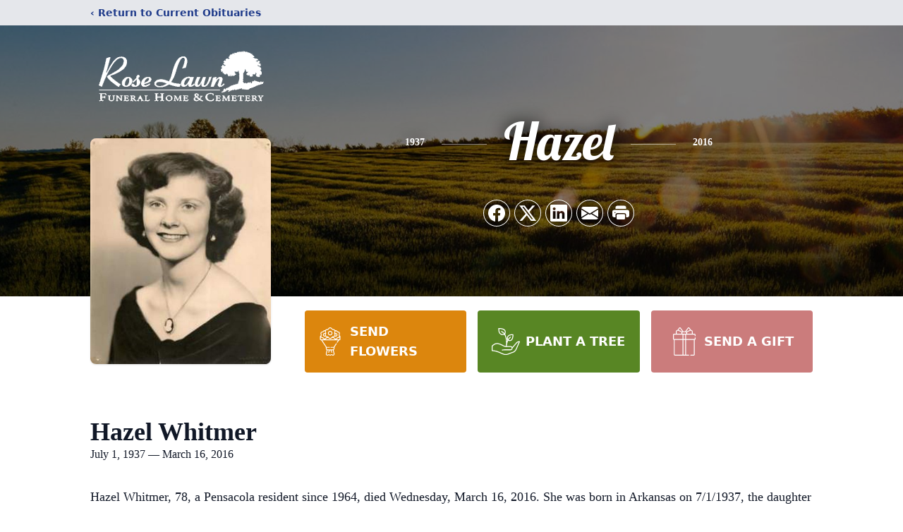

--- FILE ---
content_type: text/html; charset=utf-8
request_url: https://www.google.com/recaptcha/enterprise/anchor?ar=1&k=6LeEKJolAAAAAP_kCLVqL-yO6RajyprowTRdRSEj&co=aHR0cHM6Ly93d3cucm9zZWxhd24tZmguY29tOjQ0Mw..&hl=en&type=image&v=PoyoqOPhxBO7pBk68S4YbpHZ&theme=light&size=invisible&badge=bottomright&anchor-ms=20000&execute-ms=30000&cb=sz2q87fjenuc
body_size: 48618
content:
<!DOCTYPE HTML><html dir="ltr" lang="en"><head><meta http-equiv="Content-Type" content="text/html; charset=UTF-8">
<meta http-equiv="X-UA-Compatible" content="IE=edge">
<title>reCAPTCHA</title>
<style type="text/css">
/* cyrillic-ext */
@font-face {
  font-family: 'Roboto';
  font-style: normal;
  font-weight: 400;
  font-stretch: 100%;
  src: url(//fonts.gstatic.com/s/roboto/v48/KFO7CnqEu92Fr1ME7kSn66aGLdTylUAMa3GUBHMdazTgWw.woff2) format('woff2');
  unicode-range: U+0460-052F, U+1C80-1C8A, U+20B4, U+2DE0-2DFF, U+A640-A69F, U+FE2E-FE2F;
}
/* cyrillic */
@font-face {
  font-family: 'Roboto';
  font-style: normal;
  font-weight: 400;
  font-stretch: 100%;
  src: url(//fonts.gstatic.com/s/roboto/v48/KFO7CnqEu92Fr1ME7kSn66aGLdTylUAMa3iUBHMdazTgWw.woff2) format('woff2');
  unicode-range: U+0301, U+0400-045F, U+0490-0491, U+04B0-04B1, U+2116;
}
/* greek-ext */
@font-face {
  font-family: 'Roboto';
  font-style: normal;
  font-weight: 400;
  font-stretch: 100%;
  src: url(//fonts.gstatic.com/s/roboto/v48/KFO7CnqEu92Fr1ME7kSn66aGLdTylUAMa3CUBHMdazTgWw.woff2) format('woff2');
  unicode-range: U+1F00-1FFF;
}
/* greek */
@font-face {
  font-family: 'Roboto';
  font-style: normal;
  font-weight: 400;
  font-stretch: 100%;
  src: url(//fonts.gstatic.com/s/roboto/v48/KFO7CnqEu92Fr1ME7kSn66aGLdTylUAMa3-UBHMdazTgWw.woff2) format('woff2');
  unicode-range: U+0370-0377, U+037A-037F, U+0384-038A, U+038C, U+038E-03A1, U+03A3-03FF;
}
/* math */
@font-face {
  font-family: 'Roboto';
  font-style: normal;
  font-weight: 400;
  font-stretch: 100%;
  src: url(//fonts.gstatic.com/s/roboto/v48/KFO7CnqEu92Fr1ME7kSn66aGLdTylUAMawCUBHMdazTgWw.woff2) format('woff2');
  unicode-range: U+0302-0303, U+0305, U+0307-0308, U+0310, U+0312, U+0315, U+031A, U+0326-0327, U+032C, U+032F-0330, U+0332-0333, U+0338, U+033A, U+0346, U+034D, U+0391-03A1, U+03A3-03A9, U+03B1-03C9, U+03D1, U+03D5-03D6, U+03F0-03F1, U+03F4-03F5, U+2016-2017, U+2034-2038, U+203C, U+2040, U+2043, U+2047, U+2050, U+2057, U+205F, U+2070-2071, U+2074-208E, U+2090-209C, U+20D0-20DC, U+20E1, U+20E5-20EF, U+2100-2112, U+2114-2115, U+2117-2121, U+2123-214F, U+2190, U+2192, U+2194-21AE, U+21B0-21E5, U+21F1-21F2, U+21F4-2211, U+2213-2214, U+2216-22FF, U+2308-230B, U+2310, U+2319, U+231C-2321, U+2336-237A, U+237C, U+2395, U+239B-23B7, U+23D0, U+23DC-23E1, U+2474-2475, U+25AF, U+25B3, U+25B7, U+25BD, U+25C1, U+25CA, U+25CC, U+25FB, U+266D-266F, U+27C0-27FF, U+2900-2AFF, U+2B0E-2B11, U+2B30-2B4C, U+2BFE, U+3030, U+FF5B, U+FF5D, U+1D400-1D7FF, U+1EE00-1EEFF;
}
/* symbols */
@font-face {
  font-family: 'Roboto';
  font-style: normal;
  font-weight: 400;
  font-stretch: 100%;
  src: url(//fonts.gstatic.com/s/roboto/v48/KFO7CnqEu92Fr1ME7kSn66aGLdTylUAMaxKUBHMdazTgWw.woff2) format('woff2');
  unicode-range: U+0001-000C, U+000E-001F, U+007F-009F, U+20DD-20E0, U+20E2-20E4, U+2150-218F, U+2190, U+2192, U+2194-2199, U+21AF, U+21E6-21F0, U+21F3, U+2218-2219, U+2299, U+22C4-22C6, U+2300-243F, U+2440-244A, U+2460-24FF, U+25A0-27BF, U+2800-28FF, U+2921-2922, U+2981, U+29BF, U+29EB, U+2B00-2BFF, U+4DC0-4DFF, U+FFF9-FFFB, U+10140-1018E, U+10190-1019C, U+101A0, U+101D0-101FD, U+102E0-102FB, U+10E60-10E7E, U+1D2C0-1D2D3, U+1D2E0-1D37F, U+1F000-1F0FF, U+1F100-1F1AD, U+1F1E6-1F1FF, U+1F30D-1F30F, U+1F315, U+1F31C, U+1F31E, U+1F320-1F32C, U+1F336, U+1F378, U+1F37D, U+1F382, U+1F393-1F39F, U+1F3A7-1F3A8, U+1F3AC-1F3AF, U+1F3C2, U+1F3C4-1F3C6, U+1F3CA-1F3CE, U+1F3D4-1F3E0, U+1F3ED, U+1F3F1-1F3F3, U+1F3F5-1F3F7, U+1F408, U+1F415, U+1F41F, U+1F426, U+1F43F, U+1F441-1F442, U+1F444, U+1F446-1F449, U+1F44C-1F44E, U+1F453, U+1F46A, U+1F47D, U+1F4A3, U+1F4B0, U+1F4B3, U+1F4B9, U+1F4BB, U+1F4BF, U+1F4C8-1F4CB, U+1F4D6, U+1F4DA, U+1F4DF, U+1F4E3-1F4E6, U+1F4EA-1F4ED, U+1F4F7, U+1F4F9-1F4FB, U+1F4FD-1F4FE, U+1F503, U+1F507-1F50B, U+1F50D, U+1F512-1F513, U+1F53E-1F54A, U+1F54F-1F5FA, U+1F610, U+1F650-1F67F, U+1F687, U+1F68D, U+1F691, U+1F694, U+1F698, U+1F6AD, U+1F6B2, U+1F6B9-1F6BA, U+1F6BC, U+1F6C6-1F6CF, U+1F6D3-1F6D7, U+1F6E0-1F6EA, U+1F6F0-1F6F3, U+1F6F7-1F6FC, U+1F700-1F7FF, U+1F800-1F80B, U+1F810-1F847, U+1F850-1F859, U+1F860-1F887, U+1F890-1F8AD, U+1F8B0-1F8BB, U+1F8C0-1F8C1, U+1F900-1F90B, U+1F93B, U+1F946, U+1F984, U+1F996, U+1F9E9, U+1FA00-1FA6F, U+1FA70-1FA7C, U+1FA80-1FA89, U+1FA8F-1FAC6, U+1FACE-1FADC, U+1FADF-1FAE9, U+1FAF0-1FAF8, U+1FB00-1FBFF;
}
/* vietnamese */
@font-face {
  font-family: 'Roboto';
  font-style: normal;
  font-weight: 400;
  font-stretch: 100%;
  src: url(//fonts.gstatic.com/s/roboto/v48/KFO7CnqEu92Fr1ME7kSn66aGLdTylUAMa3OUBHMdazTgWw.woff2) format('woff2');
  unicode-range: U+0102-0103, U+0110-0111, U+0128-0129, U+0168-0169, U+01A0-01A1, U+01AF-01B0, U+0300-0301, U+0303-0304, U+0308-0309, U+0323, U+0329, U+1EA0-1EF9, U+20AB;
}
/* latin-ext */
@font-face {
  font-family: 'Roboto';
  font-style: normal;
  font-weight: 400;
  font-stretch: 100%;
  src: url(//fonts.gstatic.com/s/roboto/v48/KFO7CnqEu92Fr1ME7kSn66aGLdTylUAMa3KUBHMdazTgWw.woff2) format('woff2');
  unicode-range: U+0100-02BA, U+02BD-02C5, U+02C7-02CC, U+02CE-02D7, U+02DD-02FF, U+0304, U+0308, U+0329, U+1D00-1DBF, U+1E00-1E9F, U+1EF2-1EFF, U+2020, U+20A0-20AB, U+20AD-20C0, U+2113, U+2C60-2C7F, U+A720-A7FF;
}
/* latin */
@font-face {
  font-family: 'Roboto';
  font-style: normal;
  font-weight: 400;
  font-stretch: 100%;
  src: url(//fonts.gstatic.com/s/roboto/v48/KFO7CnqEu92Fr1ME7kSn66aGLdTylUAMa3yUBHMdazQ.woff2) format('woff2');
  unicode-range: U+0000-00FF, U+0131, U+0152-0153, U+02BB-02BC, U+02C6, U+02DA, U+02DC, U+0304, U+0308, U+0329, U+2000-206F, U+20AC, U+2122, U+2191, U+2193, U+2212, U+2215, U+FEFF, U+FFFD;
}
/* cyrillic-ext */
@font-face {
  font-family: 'Roboto';
  font-style: normal;
  font-weight: 500;
  font-stretch: 100%;
  src: url(//fonts.gstatic.com/s/roboto/v48/KFO7CnqEu92Fr1ME7kSn66aGLdTylUAMa3GUBHMdazTgWw.woff2) format('woff2');
  unicode-range: U+0460-052F, U+1C80-1C8A, U+20B4, U+2DE0-2DFF, U+A640-A69F, U+FE2E-FE2F;
}
/* cyrillic */
@font-face {
  font-family: 'Roboto';
  font-style: normal;
  font-weight: 500;
  font-stretch: 100%;
  src: url(//fonts.gstatic.com/s/roboto/v48/KFO7CnqEu92Fr1ME7kSn66aGLdTylUAMa3iUBHMdazTgWw.woff2) format('woff2');
  unicode-range: U+0301, U+0400-045F, U+0490-0491, U+04B0-04B1, U+2116;
}
/* greek-ext */
@font-face {
  font-family: 'Roboto';
  font-style: normal;
  font-weight: 500;
  font-stretch: 100%;
  src: url(//fonts.gstatic.com/s/roboto/v48/KFO7CnqEu92Fr1ME7kSn66aGLdTylUAMa3CUBHMdazTgWw.woff2) format('woff2');
  unicode-range: U+1F00-1FFF;
}
/* greek */
@font-face {
  font-family: 'Roboto';
  font-style: normal;
  font-weight: 500;
  font-stretch: 100%;
  src: url(//fonts.gstatic.com/s/roboto/v48/KFO7CnqEu92Fr1ME7kSn66aGLdTylUAMa3-UBHMdazTgWw.woff2) format('woff2');
  unicode-range: U+0370-0377, U+037A-037F, U+0384-038A, U+038C, U+038E-03A1, U+03A3-03FF;
}
/* math */
@font-face {
  font-family: 'Roboto';
  font-style: normal;
  font-weight: 500;
  font-stretch: 100%;
  src: url(//fonts.gstatic.com/s/roboto/v48/KFO7CnqEu92Fr1ME7kSn66aGLdTylUAMawCUBHMdazTgWw.woff2) format('woff2');
  unicode-range: U+0302-0303, U+0305, U+0307-0308, U+0310, U+0312, U+0315, U+031A, U+0326-0327, U+032C, U+032F-0330, U+0332-0333, U+0338, U+033A, U+0346, U+034D, U+0391-03A1, U+03A3-03A9, U+03B1-03C9, U+03D1, U+03D5-03D6, U+03F0-03F1, U+03F4-03F5, U+2016-2017, U+2034-2038, U+203C, U+2040, U+2043, U+2047, U+2050, U+2057, U+205F, U+2070-2071, U+2074-208E, U+2090-209C, U+20D0-20DC, U+20E1, U+20E5-20EF, U+2100-2112, U+2114-2115, U+2117-2121, U+2123-214F, U+2190, U+2192, U+2194-21AE, U+21B0-21E5, U+21F1-21F2, U+21F4-2211, U+2213-2214, U+2216-22FF, U+2308-230B, U+2310, U+2319, U+231C-2321, U+2336-237A, U+237C, U+2395, U+239B-23B7, U+23D0, U+23DC-23E1, U+2474-2475, U+25AF, U+25B3, U+25B7, U+25BD, U+25C1, U+25CA, U+25CC, U+25FB, U+266D-266F, U+27C0-27FF, U+2900-2AFF, U+2B0E-2B11, U+2B30-2B4C, U+2BFE, U+3030, U+FF5B, U+FF5D, U+1D400-1D7FF, U+1EE00-1EEFF;
}
/* symbols */
@font-face {
  font-family: 'Roboto';
  font-style: normal;
  font-weight: 500;
  font-stretch: 100%;
  src: url(//fonts.gstatic.com/s/roboto/v48/KFO7CnqEu92Fr1ME7kSn66aGLdTylUAMaxKUBHMdazTgWw.woff2) format('woff2');
  unicode-range: U+0001-000C, U+000E-001F, U+007F-009F, U+20DD-20E0, U+20E2-20E4, U+2150-218F, U+2190, U+2192, U+2194-2199, U+21AF, U+21E6-21F0, U+21F3, U+2218-2219, U+2299, U+22C4-22C6, U+2300-243F, U+2440-244A, U+2460-24FF, U+25A0-27BF, U+2800-28FF, U+2921-2922, U+2981, U+29BF, U+29EB, U+2B00-2BFF, U+4DC0-4DFF, U+FFF9-FFFB, U+10140-1018E, U+10190-1019C, U+101A0, U+101D0-101FD, U+102E0-102FB, U+10E60-10E7E, U+1D2C0-1D2D3, U+1D2E0-1D37F, U+1F000-1F0FF, U+1F100-1F1AD, U+1F1E6-1F1FF, U+1F30D-1F30F, U+1F315, U+1F31C, U+1F31E, U+1F320-1F32C, U+1F336, U+1F378, U+1F37D, U+1F382, U+1F393-1F39F, U+1F3A7-1F3A8, U+1F3AC-1F3AF, U+1F3C2, U+1F3C4-1F3C6, U+1F3CA-1F3CE, U+1F3D4-1F3E0, U+1F3ED, U+1F3F1-1F3F3, U+1F3F5-1F3F7, U+1F408, U+1F415, U+1F41F, U+1F426, U+1F43F, U+1F441-1F442, U+1F444, U+1F446-1F449, U+1F44C-1F44E, U+1F453, U+1F46A, U+1F47D, U+1F4A3, U+1F4B0, U+1F4B3, U+1F4B9, U+1F4BB, U+1F4BF, U+1F4C8-1F4CB, U+1F4D6, U+1F4DA, U+1F4DF, U+1F4E3-1F4E6, U+1F4EA-1F4ED, U+1F4F7, U+1F4F9-1F4FB, U+1F4FD-1F4FE, U+1F503, U+1F507-1F50B, U+1F50D, U+1F512-1F513, U+1F53E-1F54A, U+1F54F-1F5FA, U+1F610, U+1F650-1F67F, U+1F687, U+1F68D, U+1F691, U+1F694, U+1F698, U+1F6AD, U+1F6B2, U+1F6B9-1F6BA, U+1F6BC, U+1F6C6-1F6CF, U+1F6D3-1F6D7, U+1F6E0-1F6EA, U+1F6F0-1F6F3, U+1F6F7-1F6FC, U+1F700-1F7FF, U+1F800-1F80B, U+1F810-1F847, U+1F850-1F859, U+1F860-1F887, U+1F890-1F8AD, U+1F8B0-1F8BB, U+1F8C0-1F8C1, U+1F900-1F90B, U+1F93B, U+1F946, U+1F984, U+1F996, U+1F9E9, U+1FA00-1FA6F, U+1FA70-1FA7C, U+1FA80-1FA89, U+1FA8F-1FAC6, U+1FACE-1FADC, U+1FADF-1FAE9, U+1FAF0-1FAF8, U+1FB00-1FBFF;
}
/* vietnamese */
@font-face {
  font-family: 'Roboto';
  font-style: normal;
  font-weight: 500;
  font-stretch: 100%;
  src: url(//fonts.gstatic.com/s/roboto/v48/KFO7CnqEu92Fr1ME7kSn66aGLdTylUAMa3OUBHMdazTgWw.woff2) format('woff2');
  unicode-range: U+0102-0103, U+0110-0111, U+0128-0129, U+0168-0169, U+01A0-01A1, U+01AF-01B0, U+0300-0301, U+0303-0304, U+0308-0309, U+0323, U+0329, U+1EA0-1EF9, U+20AB;
}
/* latin-ext */
@font-face {
  font-family: 'Roboto';
  font-style: normal;
  font-weight: 500;
  font-stretch: 100%;
  src: url(//fonts.gstatic.com/s/roboto/v48/KFO7CnqEu92Fr1ME7kSn66aGLdTylUAMa3KUBHMdazTgWw.woff2) format('woff2');
  unicode-range: U+0100-02BA, U+02BD-02C5, U+02C7-02CC, U+02CE-02D7, U+02DD-02FF, U+0304, U+0308, U+0329, U+1D00-1DBF, U+1E00-1E9F, U+1EF2-1EFF, U+2020, U+20A0-20AB, U+20AD-20C0, U+2113, U+2C60-2C7F, U+A720-A7FF;
}
/* latin */
@font-face {
  font-family: 'Roboto';
  font-style: normal;
  font-weight: 500;
  font-stretch: 100%;
  src: url(//fonts.gstatic.com/s/roboto/v48/KFO7CnqEu92Fr1ME7kSn66aGLdTylUAMa3yUBHMdazQ.woff2) format('woff2');
  unicode-range: U+0000-00FF, U+0131, U+0152-0153, U+02BB-02BC, U+02C6, U+02DA, U+02DC, U+0304, U+0308, U+0329, U+2000-206F, U+20AC, U+2122, U+2191, U+2193, U+2212, U+2215, U+FEFF, U+FFFD;
}
/* cyrillic-ext */
@font-face {
  font-family: 'Roboto';
  font-style: normal;
  font-weight: 900;
  font-stretch: 100%;
  src: url(//fonts.gstatic.com/s/roboto/v48/KFO7CnqEu92Fr1ME7kSn66aGLdTylUAMa3GUBHMdazTgWw.woff2) format('woff2');
  unicode-range: U+0460-052F, U+1C80-1C8A, U+20B4, U+2DE0-2DFF, U+A640-A69F, U+FE2E-FE2F;
}
/* cyrillic */
@font-face {
  font-family: 'Roboto';
  font-style: normal;
  font-weight: 900;
  font-stretch: 100%;
  src: url(//fonts.gstatic.com/s/roboto/v48/KFO7CnqEu92Fr1ME7kSn66aGLdTylUAMa3iUBHMdazTgWw.woff2) format('woff2');
  unicode-range: U+0301, U+0400-045F, U+0490-0491, U+04B0-04B1, U+2116;
}
/* greek-ext */
@font-face {
  font-family: 'Roboto';
  font-style: normal;
  font-weight: 900;
  font-stretch: 100%;
  src: url(//fonts.gstatic.com/s/roboto/v48/KFO7CnqEu92Fr1ME7kSn66aGLdTylUAMa3CUBHMdazTgWw.woff2) format('woff2');
  unicode-range: U+1F00-1FFF;
}
/* greek */
@font-face {
  font-family: 'Roboto';
  font-style: normal;
  font-weight: 900;
  font-stretch: 100%;
  src: url(//fonts.gstatic.com/s/roboto/v48/KFO7CnqEu92Fr1ME7kSn66aGLdTylUAMa3-UBHMdazTgWw.woff2) format('woff2');
  unicode-range: U+0370-0377, U+037A-037F, U+0384-038A, U+038C, U+038E-03A1, U+03A3-03FF;
}
/* math */
@font-face {
  font-family: 'Roboto';
  font-style: normal;
  font-weight: 900;
  font-stretch: 100%;
  src: url(//fonts.gstatic.com/s/roboto/v48/KFO7CnqEu92Fr1ME7kSn66aGLdTylUAMawCUBHMdazTgWw.woff2) format('woff2');
  unicode-range: U+0302-0303, U+0305, U+0307-0308, U+0310, U+0312, U+0315, U+031A, U+0326-0327, U+032C, U+032F-0330, U+0332-0333, U+0338, U+033A, U+0346, U+034D, U+0391-03A1, U+03A3-03A9, U+03B1-03C9, U+03D1, U+03D5-03D6, U+03F0-03F1, U+03F4-03F5, U+2016-2017, U+2034-2038, U+203C, U+2040, U+2043, U+2047, U+2050, U+2057, U+205F, U+2070-2071, U+2074-208E, U+2090-209C, U+20D0-20DC, U+20E1, U+20E5-20EF, U+2100-2112, U+2114-2115, U+2117-2121, U+2123-214F, U+2190, U+2192, U+2194-21AE, U+21B0-21E5, U+21F1-21F2, U+21F4-2211, U+2213-2214, U+2216-22FF, U+2308-230B, U+2310, U+2319, U+231C-2321, U+2336-237A, U+237C, U+2395, U+239B-23B7, U+23D0, U+23DC-23E1, U+2474-2475, U+25AF, U+25B3, U+25B7, U+25BD, U+25C1, U+25CA, U+25CC, U+25FB, U+266D-266F, U+27C0-27FF, U+2900-2AFF, U+2B0E-2B11, U+2B30-2B4C, U+2BFE, U+3030, U+FF5B, U+FF5D, U+1D400-1D7FF, U+1EE00-1EEFF;
}
/* symbols */
@font-face {
  font-family: 'Roboto';
  font-style: normal;
  font-weight: 900;
  font-stretch: 100%;
  src: url(//fonts.gstatic.com/s/roboto/v48/KFO7CnqEu92Fr1ME7kSn66aGLdTylUAMaxKUBHMdazTgWw.woff2) format('woff2');
  unicode-range: U+0001-000C, U+000E-001F, U+007F-009F, U+20DD-20E0, U+20E2-20E4, U+2150-218F, U+2190, U+2192, U+2194-2199, U+21AF, U+21E6-21F0, U+21F3, U+2218-2219, U+2299, U+22C4-22C6, U+2300-243F, U+2440-244A, U+2460-24FF, U+25A0-27BF, U+2800-28FF, U+2921-2922, U+2981, U+29BF, U+29EB, U+2B00-2BFF, U+4DC0-4DFF, U+FFF9-FFFB, U+10140-1018E, U+10190-1019C, U+101A0, U+101D0-101FD, U+102E0-102FB, U+10E60-10E7E, U+1D2C0-1D2D3, U+1D2E0-1D37F, U+1F000-1F0FF, U+1F100-1F1AD, U+1F1E6-1F1FF, U+1F30D-1F30F, U+1F315, U+1F31C, U+1F31E, U+1F320-1F32C, U+1F336, U+1F378, U+1F37D, U+1F382, U+1F393-1F39F, U+1F3A7-1F3A8, U+1F3AC-1F3AF, U+1F3C2, U+1F3C4-1F3C6, U+1F3CA-1F3CE, U+1F3D4-1F3E0, U+1F3ED, U+1F3F1-1F3F3, U+1F3F5-1F3F7, U+1F408, U+1F415, U+1F41F, U+1F426, U+1F43F, U+1F441-1F442, U+1F444, U+1F446-1F449, U+1F44C-1F44E, U+1F453, U+1F46A, U+1F47D, U+1F4A3, U+1F4B0, U+1F4B3, U+1F4B9, U+1F4BB, U+1F4BF, U+1F4C8-1F4CB, U+1F4D6, U+1F4DA, U+1F4DF, U+1F4E3-1F4E6, U+1F4EA-1F4ED, U+1F4F7, U+1F4F9-1F4FB, U+1F4FD-1F4FE, U+1F503, U+1F507-1F50B, U+1F50D, U+1F512-1F513, U+1F53E-1F54A, U+1F54F-1F5FA, U+1F610, U+1F650-1F67F, U+1F687, U+1F68D, U+1F691, U+1F694, U+1F698, U+1F6AD, U+1F6B2, U+1F6B9-1F6BA, U+1F6BC, U+1F6C6-1F6CF, U+1F6D3-1F6D7, U+1F6E0-1F6EA, U+1F6F0-1F6F3, U+1F6F7-1F6FC, U+1F700-1F7FF, U+1F800-1F80B, U+1F810-1F847, U+1F850-1F859, U+1F860-1F887, U+1F890-1F8AD, U+1F8B0-1F8BB, U+1F8C0-1F8C1, U+1F900-1F90B, U+1F93B, U+1F946, U+1F984, U+1F996, U+1F9E9, U+1FA00-1FA6F, U+1FA70-1FA7C, U+1FA80-1FA89, U+1FA8F-1FAC6, U+1FACE-1FADC, U+1FADF-1FAE9, U+1FAF0-1FAF8, U+1FB00-1FBFF;
}
/* vietnamese */
@font-face {
  font-family: 'Roboto';
  font-style: normal;
  font-weight: 900;
  font-stretch: 100%;
  src: url(//fonts.gstatic.com/s/roboto/v48/KFO7CnqEu92Fr1ME7kSn66aGLdTylUAMa3OUBHMdazTgWw.woff2) format('woff2');
  unicode-range: U+0102-0103, U+0110-0111, U+0128-0129, U+0168-0169, U+01A0-01A1, U+01AF-01B0, U+0300-0301, U+0303-0304, U+0308-0309, U+0323, U+0329, U+1EA0-1EF9, U+20AB;
}
/* latin-ext */
@font-face {
  font-family: 'Roboto';
  font-style: normal;
  font-weight: 900;
  font-stretch: 100%;
  src: url(//fonts.gstatic.com/s/roboto/v48/KFO7CnqEu92Fr1ME7kSn66aGLdTylUAMa3KUBHMdazTgWw.woff2) format('woff2');
  unicode-range: U+0100-02BA, U+02BD-02C5, U+02C7-02CC, U+02CE-02D7, U+02DD-02FF, U+0304, U+0308, U+0329, U+1D00-1DBF, U+1E00-1E9F, U+1EF2-1EFF, U+2020, U+20A0-20AB, U+20AD-20C0, U+2113, U+2C60-2C7F, U+A720-A7FF;
}
/* latin */
@font-face {
  font-family: 'Roboto';
  font-style: normal;
  font-weight: 900;
  font-stretch: 100%;
  src: url(//fonts.gstatic.com/s/roboto/v48/KFO7CnqEu92Fr1ME7kSn66aGLdTylUAMa3yUBHMdazQ.woff2) format('woff2');
  unicode-range: U+0000-00FF, U+0131, U+0152-0153, U+02BB-02BC, U+02C6, U+02DA, U+02DC, U+0304, U+0308, U+0329, U+2000-206F, U+20AC, U+2122, U+2191, U+2193, U+2212, U+2215, U+FEFF, U+FFFD;
}

</style>
<link rel="stylesheet" type="text/css" href="https://www.gstatic.com/recaptcha/releases/PoyoqOPhxBO7pBk68S4YbpHZ/styles__ltr.css">
<script nonce="GdNkmyeO5WZ6NV2jlRAh_Q" type="text/javascript">window['__recaptcha_api'] = 'https://www.google.com/recaptcha/enterprise/';</script>
<script type="text/javascript" src="https://www.gstatic.com/recaptcha/releases/PoyoqOPhxBO7pBk68S4YbpHZ/recaptcha__en.js" nonce="GdNkmyeO5WZ6NV2jlRAh_Q">
      
    </script></head>
<body><div id="rc-anchor-alert" class="rc-anchor-alert"></div>
<input type="hidden" id="recaptcha-token" value="[base64]">
<script type="text/javascript" nonce="GdNkmyeO5WZ6NV2jlRAh_Q">
      recaptcha.anchor.Main.init("[\x22ainput\x22,[\x22bgdata\x22,\x22\x22,\[base64]/[base64]/MjU1Ong/[base64]/[base64]/[base64]/[base64]/[base64]/[base64]/[base64]/[base64]/[base64]/[base64]/[base64]/[base64]/[base64]/[base64]/[base64]\\u003d\x22,\[base64]\\u003d\x22,\x22w4zDr1PDm0LDo10fwplVwrgEw6prwoHCryTCljPDgTN1w6Uww4Uaw5HDjsKewr7Cg8OwJFfDvcO+TCYfw6BfwrJ7woJcw7sVOlZxw5HDgsOAw6PCjcKRwrxZakZPwrRDc1rClMOmwqHCksKSwrwJw7M8H1htMjd9R2ZJw45pwofCmcKSwq/CthbDmsKIw6PDhXVZw5Byw4d9w7nDiCrDssKKw7rCssOQw7LCoQ0BZ8K6WMKXw7VJd8KZwoHDi8ODMMOxVMKTwoDCuWcpw71Cw6HDl8K7AsOxGFjCgcOFwp9yw7PDhMOww6PDkGYUw4LDhMOgw4IQwpLChl5Jwo5uD8OAwrTDk8KVCSbDpcOgwqpMW8O/RcOXwofDi1bDhDg+wqnDumZ0w5V5C8KIwqkwC8K+Z8O/HUdjw4R2R8OAaMK3O8KufcKHdsK3ZBNDwodmwoTCjcO+wpHCncOMIcOuUcKsc8KywqXDiSEYDcOlAcKoC8KmwrMIw6jDpUbChTNSwqJycX/DslhOVG/CvcKaw7Q6wpwUAsOta8K3w4PCiMKpNk7Cu8OjasO/bjkEBMOyQzxyFsO2w7YBw5PDhArDlyfDhR9jCnUQZcKxwpDDs8K0al3DpMKiG8OJCcOxwpvDswgnXhRAwp/DoMOlwpFMw5DDgFDCvTbDlEESwpbCn3/DlzjCv1kKw7YEO3lvwpTDmjvCksOHw4LCth/DmMOUAMOVHMKkw4MkVX8Pw5dvwqoybSjDpHnCq1HDjj/[base64]/CoG95Oy3Cm8KMw7UuwqgjW8OcwpF2wq/CrcOEw4ISwrbDlMKMw6XCjHjDkzEWwr7DhhXCmR8SeEpzfngVwo1sfMOqwqF5w6lTwoDDoTLDg29EJjl+w5/[base64]/wrBbU1rCvcKcwp3Dt2PDr0/[base64]/[base64]/DikllGTY8w6jCrsOJw65uwpvDvXjChABaw5/[base64]/[base64]/eMOGB8KiKn7Cux8GKcOMwpPDjh8sw5PCoMOPSMKLDcKxNWxOw4xtw6Nww6ogIDY2Xk7CojPCncOkEw8nw7nCmcOVwoTCpjp/[base64]/DisKfwo3DvSVow4/ChMOnDMOgw58Pw6ocO8KXw5ByJsKHwrTDvlbCvcK8w4nCsFE0PMKxwqplFw3DtMKeJ2nDgsKPPlh+cT3Dq0jCskhKw5sEc8OYSsOBw7zCtMK/[base64]/wpzDrTLDmcOFVcOBRTXDt8KmcsKYw5YmUXQJJHxEfsOKYUTCuMOwa8OXwrHDpcOzNsObw71vwpfCgcKBw6kLw5Y2GMOIKzdjw5JDQ8Oyw5VDwppNw6zDgsKBw4rCqw7CncKBFcKYNyshdkFrZcOwXsO/[base64]/CkRQLwoTChHzClMKpw5HCqMODHsOawpvDsMKkFVEyI8KFwoHDm2Uow53Dmm/DlcKnJEDDo39nd0drwpjCqVPDk8K/woLDonMswoQpw41xwpg8dFrDqiLDqcKpw6vDrsKEa8K9REZiazfDnMKjKRbDpXAgwovCsUNXw5grRFFnRndZwr3CpcOUFwU8wpzDln1fw5Y4wpbCj8KZXQDDlcKswrfClnbDnzVgw4rDlsK/CcKYwrHCvcO3w5d6wrZDKMObKcKaOsOswonCusO0w7TDnEvCpWzDqcO2TcKYw6PCpsKfDsOxwqMjWArCmQ/Dj11Wwq7DpjB9wo/Ct8OOKsOTJcO7NybDhVPCkcOtD8OOwoxww4/CrsKVwozDiQgQR8OVNALDnHLDlV7DmWLDikJ6wownJsOpwozDq8KZwoxzTFTCknhAEnjDhcO/fMKAJzpAw5IvXsOLbcKJwrrCiMOyFiHDpcKNwqzDnQ5PwrHDuMOAOMKScsORQ2PClMOXMMO4eVFew60cwrbCvcODD8O4HMOSwofCogXChXA9w77DuCLCpX5UwrrDuR4Ww6NUQkE4w7gEw4ZEAE/DqyrCu8Ktw4/[base64]/E8K8wovCsMO1w6Vewo7DgRnDqXgYEB84WnjDh8KCw4pPcnsCw6jDssKZw7DCrEfCosOjD081wp7DpE0XI8KjwrXDu8OldcOVB8ONwoDDhFFeQ3DDtxjDscO1wp/Djn3CsMOLJX/CvMObw5Z0e3jDjmHDjz/Cpy7DviQ7wrPDjEVHSBc0S8KvZDEzfQbCvMKiTyEIasKFOMO1wr4fw7h8C8K1ZHRpwrLCu8KIGSjDmcKsPsKuw5RbwpcyXgMEwrjCsBTCp0Zhw7dbw643A8OZwqJhSwfCnsK1YnN2w7rDs8KEw7XDoMOYwq/CsHvDlgvDrknDgXvDr8KnVHHCn3IUAMK9w7Ryw7LCml3ChcKvIVnDukLDlMOTWcOyCcKlwqjCvWELw4cWwpA+CMKGwrJ7wr7Dok3DqMKuCjzCmCl1VMOIASfDsQoACWZdbsKbworCjcOAw7BVKnvCvMKmTjFRw5YVNV/DnVrCiMKIaMKXacODbsOhw7/[base64]/[base64]/Cl8OYBcOdUMKUwq1IWsKVwpgJw5nDicOmwphSwrojwqzDgkJjWALDlsO8VcKdwpfDkcKXO8OodsOnLxfDscKUw5vCizFYwqPDrcKvG8O0w40WIMOaw5DCtgxZJkMxwrM4a0LDmU5owqPCj8O/wpgJwqPCi8O9wqnCsMOBGm7CtjTCnh3CnsO5w7FadsKLQcKTwqlnHivCh2vCkF03wqF7NDjCmcKHwpjDkxUxJC9bwoxjwoZ2wqFOPTDDmmTDuEJPwoJhw709w6d8w4vCrlvDqsKuwpvDm8KHanoSw4/DnErDn8ORwqXClx7Ch0UOfXlRw63DnTTDsiJ4IcOrYcOfw7svKMOhw4vCqcKVEMOmLhBQNwUfDsKJMsKOwokkaB7DrMO+w74qDXNZw5sCVVPCvVPDkSwLw6nDn8ODMC/DkH0cRcOhYMOiw53CjlJmw4pKw4DDkgRmD8O4w5XCgMOUwpnDs8K7wq55P8KywoYCwrjDiR9+UkI/EsKfwqnDtsOuwq/[base64]/CuksGZBTCk0jDksKhw7bCg8KRBcK1w6ZMP8OdwqjCocKsSkTDgA/[base64]/Co0dheXMnAD7DpicVwonCpsOLcExlAsKVw7lsVMKjw4LDr2IDSFckWMOhRsKIwrHCnsOCwqRXwqjDsVfDhsOIwrA7w4Itw4k5EzTCq3wHw6/Ci0TDgsKmW8KGwoURw5HCh8KlfsO0TsKLwq1EcG/Ckh1bJMKZTMO3JMKgwrogGW/CkcOEacKuw73Dg8KLw4olITZdw7/CuMK5KsOUwo0KR1bDuQPCgcKGQsOwAERQw6fDoMO1w4UVbcOkwrFbHMOAw4tTBsKmwplHVcKvSDQwwpF1w4vChMKuw5jCmcK3CMOWwqHCnhV5w57CljDCk8KPfMK9BcOFwog9IsOlH8KXw5E1EcO2wqXDq8O5GH5wwqtbNcO1w5F3w7Vrw6/DoUXCpC3Cl8K3wq/CrMKxwrjCvH3CisKZw7/CnMOpScOeBGMOGRFvKG7Cl0EFw67DvEzCiMKWUjchTsKHewzDiDnClmjDi8OfcsKlexbDocO1U2TDncOCA8OOd2XDuF/CoCDDoAxqUMKGwqlmw4TCncKtw4vCrn7Ch21YGjtpFjAHdMKPAUMiw7XDtsOIFQtLF8OuDSBawonDicODwqBJw43DoHvCqgfClcKQPF7Dik0HFWZPekk/w4UpwojCr2TCvsOkwrDCv0gywqHCrmM/w77Cjg46LhvCk1bDvsKgw7Mjw4DCrMOsw4DDoMKOw45AQS8MIsKkE0EZwo/CssOLCcOJAMKWPMKfw7fCgwQaOMOGXcKqwrciw6LDvDHDjyrDmMK/woHCpk5DJ8KjCV9WATPCicO9wp8uw5nCssKDA1LCtys3IMOKw5JHw6cXwoZ/wonDpcKAQAjDvcKiwq3CoxHCscKnRcONwpdXw6LDuFnCncK5E8KZaHtELMKcwq3CiV5FHMK+ecO9w74lTMO1ISUkHcOsPMOxwp/DnX1gbUsSw53Dn8KiS0TCtMOXw7bCrwHDoHLDrS3Dqzo8wofDrsK0w5rDrC8ML25fw45XZ8KPwqEhwr7DuhbDrDXDrVxlcCXCtsKDw6HDk8OOUibDtGzCuUjCujbCg8OiHcKkCsOxw5VEG8KBwpNnY8K+wrluYMOQw5dyVWV4bkbCksO/DzLCkzzDgUTDsy/[base64]/O1bDjTQsfsOsZR1fw7HCqsOAdsKSVnVAwqh5JmvDmMKJPl/DgRphw6jDusObw6s4woLCmMKXSMOhQnXDj1DCuMOkw53CiGIQwqLDl8OcworDjC41wqtWw5kKXsK5JMKtwojDpHB6w5U1wrzDpCkswp/[base64]/CqDddw6VCwphGB0rDpjzDvcKTwpBFEMOqwrDCnsOde3sFw6FGNgY/[base64]/FhHCjcO7wp7DpkTCqcK7WUR5w70payHCt0EbwrZCLcK7wphCFMKmRS/DjTl2wo07wrfCmHpsw50NKsOsCU/CkgnDrnZYFhFZwrVSw4PCjxBXw5lFw7U3BiDCtsOcQcOUwp3CsBM1PgcxIjvDmMKNw4XDicKnwrd2csOcR1dfwqzDiAFSw4/[base64]/[base64]/CglHCqsK9csKwZcK6wockKcK5w4NTwoHDosObfXA/[base64]/M8KQT8OCacOdwpjDonDDm8KIw7nClSLDvjxqdzzCjho2w61mw4oiwpzClTzDsE7DnMKTSsK3wppswo7CrcKiw53DkTlcRMOhYsO8wqvCusKiegczennCn21TwrHDgH0Pw7bCo3PDo2dvw6RsDRnCiMKpwqkuw6PCs3k8J8OYJcKJQcOlLFxETMKbL8OgwpdNHF/CkkPCicKDGEN5YFwUwqIyNMKFw6diw5zDkk1sw4TDrwfDvsO5w7DDpwHDshPDqBh/[base64]/CksKcTsKBwqd5UcOVw5/CvQcjB8Kjwr01w5ABwoTDncKXwoRnPcKNe8KUwqTDlQrCumjDsXpSSDUqRFfCmsOKQ8OEGWMTLWjDtnBMMH1Cw7oTeX/DkAYoPz7DsSdVwrVQwogjZsO2csKJw5DDhcOwGsK3wrIcSSNCPMOMwqDCr8OLw7tbw6suwo/DncKhe8K5wqooTcO7w78Zw4vDucOEw4N/[base64]/DvsKLEibDrT/Ci8KbC0BowozClcOXw7kVwrvCt8O4woBqw5/CvsKbH1NiSSx9M8KCw4vDkTg6w5goQFLDsMOHOcOmEMO5Ah5TwqbCikBgwpbDkjvDj8Oowq48PcOuw79KT8KbMsKIw7s2wp3CkcOURQnCkcKSw7DDlcOFwpfCv8KHfzYbw70kYHTDqMKGwo/Cq8Oww4LDm8O3w5TCgmnDihtQwq7Dt8O/GwtrLz7DqSQswpPCgsKhwq3DjF3ChcKmw4BDw4bCp8Ktw751JcOcwqDCv2HDtTbDlAdxXhnDtGUTL3AuwoZqfcKwfyABZivDvcOpw7pew5xww63DpQHDqGbDncKCwqbCr8KRwqQsAsOQCMOpb254DsKkw4XCuj9saGvCjsKhAn7DtMKFwqMEwoXCsD/[base64]/CscOBwocewpjDnDdBJMOHw79mwrPDkMKDw5/[base64]/[base64]/Sy3DpA3DjAHDhlHCn8KaIMOSFSHDjMKAJ8OFw7U4NAzDmXrDiAXCt0g/wrLCvGYHwqTCusOdwpNxwoxIA2vDhcKvwoIJPHE0f8K/wobDlcKAPsO7E8K9woYcC8OQw5XDhcO2AgVvw63CrSJvVh14w7zCssOKCcO1UhbCkl11woxQC2DCpMO9w6F/eyNFUMOowpoxIsKKL8K1wrpFw5pHTz7CmRB2woPCr8K9E2p8w6ADwqhpUcKsw7zCkkTDjsOBfsOiwqTCgzFPBDXDp8OpwrLCgU/[base64]/Cl8OBLgLDmjDCu8OUw4HCvGkiKsOEw7TCtg46C3rDs3ALw7IaIsOsw4FucWTDj8KGcA4Sw6FfdsKXw7TDqMKTJ8KWaMK2w6HDkMKASy9pwpYbSMK8QcOyworDi1zCmcOnwoHCtidDYcOTeynCpB1Nw6RcemxfwpvCqkgHw5/Cn8Oyw4ITcMK6wr3Dr8K5HMOXwrTDtcOawqrCoQzCrXJmbWbDjMO1IWtzwo7Do8K4wpdpwr/DiMOSwojCh1dCeGMMw7UcwpPDnkB5w5djw5Aqw6jCksO/WMOYWsOfwr7CjMKdwp7DvnRkw6jCqsOTXyo7OcKaPzHDuzTCgx/ChsKTc8KQw7XDnsK4dX/Cp8K7w5EPL8Kzw6PDqVvCksKIEXTDmUvCvgLCsE3Dv8OFwrJyw6jCuSjCu30cw7Anw7VQDMKLXcKdw5Viwr4twpPCq3nCrncvw6vCoS/CrVPDkj00wp/Dt8Olw69ZTF/Dhh7CusOZw6g8w4zDpsK2wo7CgE3CgMOLwrjDicOOw7MREUTCqn/DlTYqCGTDjBk/[base64]/DucKKLR5rwqxKwopgwqTDtnPDo8O/M1/DgcO0w5o7wo49wpEhw6XDli4eJsK7ScKrwqVGw79jB8OBbRV3JXvCqXPDocOswqTCuE1fw67Dq3XCgsOEURfClsO6LMOgw6UXGRrCqHYWH0bDvMKWOcOUwoE4wrRdLComwo/[base64]/wptROcOMdMOtw7nDvMKyw5DCoTRyBcOSdMK2eUTCp3ZAw5oQwog1HcOUw6fCihTCo0N1V8KlasKgwqwMDGgbIDgqSMK5wpLCgD/[base64]/RxLCmsOwwp/CgS7DuV/Ck8Kuw6ljdzkqN8OtSX5gw54ew5xlbsKCw5xhCWHDp8KawozDksOHKcKGwp5DRE/ChwrCrsKyb8O5w73DgcO9wrrCucOkwqzCh213w4k7dnjDhSZefGfDgzrCqMKVw4PDo3RWw6xxw5sxwoMQSMKNeMOQBiXCksK1w6x7Dj9Gf8OEKCcBWsKQwogdWMOwPsO7bMK4cibDn2FwKMOPw6hbw5zCjsK1wq7DgsK8ZS8CwoRsE8ONwpfDk8K/[base64]/Cq2fDvBrDr1Y8wojDjjbDksOTFTwxKMK5wr8aw5x+wpzDrDFmw6xtGcO8QirCv8ONBsK3WXPDtS/DjiM5My0nA8OENsOkw5Y7w45AEsO+wpbDlE8wHVHDm8KYwpVfLsOiNHnDuMO5w4nCm8KqwpNhwpBbZ2RHFHPCjR3CoV7DlyrCrcKrWsKgdcO0D1vDucOhaTzDrHBlfmfDn8KtbcOtwrE9bVhlTcKSZsK3wpNpZ8Klw6fCh1ETICnCijNtwrIcwo/[base64]/DmzZLwpbDhcKQGWRyDQUDacOTPGTCsjJMcDV6OxTDkynCtcOKW0E5w45MOsOBPMKeccO2wolJwp3Dg11/ZUDDp0h5dWZOw4ZNMAnCjsKyc0bCrkgUwpJuFXY8w6DDisOMwoTCvMKYw4p0w7zCngR7wrfDusOUw4jClsO1aQ55GsOCYznCjsKCesOfMCnCuykxw6/CucODw47Dj8Kow7cFZsOjexTDjMOIw4t3w4DDthXDjMOhTcKdL8OYW8K6X0FYw4lJBcO0JmzDlMKcZTPCt1rDqRsdYMKHw5wiwp5/[base64]/[base64]/CocK5w4UJF8OEXsOzwrQwwprCusOPwplYQMOKcMONL3bCu8Ovw5Q8w6s5HnthRsKVwro6w5EnwqYTKsKpwrwAwohoH8OaIMOvw6E+wr7ChXTClcKww4DDq8OsIQ88d8O1ajTCssK/wplhwr/[base64]/dVw4QCbDsmZxJcK0wrgnV2NDR2rDqgDDvsKww70rbcOFw7QRfcOrw6jDjcKjecKlwq12wqd1wrfCj2XDmjbClcOedMKnU8KBwo/DvUNwZ2wxwqXCksOcQMOxwp0AFcOdJTfChMKQwpvClxTCncO3wpDCusOJLsKPUTVQZsKWFCMUwpJVw5PDpUh2wqRGw4s/Gz/[base64]/CmcOrWTRIw4oxwrMkwpfDl0TCvsOfE8Ojw5XDtCUcwrZbwqhFwqhxwobDjF3Dp1LCn3tCw6HCrcOQwqrDlFHCrMOKw7rDoFfCth/CvhfDhsOudXPDrSHDjsOvwpfCm8KaMMKGRcK4UsOGHsOtwpbCqsOYwpPDi1sEMTYhcnJAXsKCH8Knw5bDnMOywphjwovDtygVA8KJVw54JMOjfm9Kw4AfwoQNFcKqXMObC8K1dMOoXcKCw74WdF/CrsOgw60HT8Ksw4lFwo3CnTvClMO1w5fCu8KHw7vDqcOIw4g8wrpWR8OwwrkJWDTDusONAMKuwrhMwpbCjULDisKBwpjDvi7CjcKLdTEWw53DnB0nQidPQztEVhxDw5HCkUMlWsOoTcKVVhw7fMKyw4TDq3ESaFzChSlUY0h3A0zDjH/CkiLDmRzCp8KZBMOIQ8KXCcKiG8OcUGYOETt6dMKaBWQQw5jCqcOwbMKpwo5cw5I7w7XDqMOrwoQ2wrDDhkzCgcOoM8K1wpQgDVNSYgjCuBVdMxTDkFvCokUkw5gVw5nCs2cYdsKpTcOrfcKcwpjDuwtaSBnCrsOQw4Y/w7AWwoTCvsKbwptRXQsDBMKEV8KAwpdBw4Zlwo8ETcKtwrxSw5hWwp8Rw4TDo8OSBsOvdSVTw6/CosKkGMOxAzDCq8Ohw6bDs8KwwqErWsK7w47CoDzDl8KOw5DDm8OGd8ORwoDCgsOtHcKswrPDj8OzbsKYwqxtEsKiwofCj8O1c8ObC8OuWBvDqWYbwopww6nCi8KZGcKKw4zDklZawpjCkcK8wpBRRG7CgsOYWcKlwqnCu2/[base64]/FCbDncKZwqLCpzTDv8KCw55gw4QVw5/DssKRw4AyYxomecKsw58Nw67CjAgBwq4fQ8Onw58wwqEtEMOzVMKdwoDDg8KWcsKpwpcPw7zDm8KOPA9VMsK5NzPCnsOywp1Hwp5LwpMtw67DocOkJ8KOw5/CvMK5woUBbEzDo8Kow6DCjMODPABIwrPDr8KSMX3Du8O+wprDgcO6w6jCjsOaw4APwoHCpcKjZMO0TcO3NivDr3nCpsKkfC/CtcKMwq/CsMOvCWsxKnYqw7VTwqZhwpFUwpx3AVLCkDHDkS7Dg1MGfcOuPyEWwo4twqPDszPClMOKwq56bsOgVi7Dt0DChcOcd13ChUfClx48W8O0Yn06bFDDksOFw60/[base64]/F8OAwpTDrWjDhQbCu37Cu07DtsKtC2LDmhNpPljCpcOowqLDncKKwqLCncKAwoPDnwF3UCJVwoPDth1zDVpYPn0ZfMOMwrDCoUEKw6XChSM0woMGDsOOPMOpwrvDpsO/[base64]/Cl8KKw4jDqcK9IMOOI2pBwq4NwrZNwq4Iw5/DhsKfWRLCrsK1TEzCoxDDtyrDscOcwozCvsOmd8KCQ8OHw6MRE8OVZcKww5ErYlbDvGPCm8OXworDmRw6FMKsw6A6HXk1a2A0w63Cm1zCvSYIFkHCrX7Cu8K0w63DucKRw5LCvUhowp3Cjn3DkcO/wprDjkZJw5JOccKLw7vCtxk7wqzDksKvw7JIwrTDul7Dt1XDkE/ClMOSwoLDqj3DkcKKeMOJdyXDrcO/fsK2GD0PQ8KQRMOmw47DvcK2c8KAwo3Dj8KAXsOCwrhkw4/DkcKww6JmC2jDlMO3w5JURsONIFPDr8OVUR/CiFV2KsKrJTnDrjZOWsOjSMK2MMKlU1xhbzAEw4/Dq3A6w5odccOvw6/[base64]/woI2wpYNw6hvHcKkw4sNIsOww58Nwq3DiMOUGFc/YAXCrnsaw5zCmMKEbkEQwqwrNcO4w6HDvkLCtzV3w59LEsKkAcKiI3HDunrDs8ONwqrDp8KjLBEmUlNkw6wZwrwjw7fDoMKGAlbCrcObw4JZMWBewrp8wpvCk8Kkw4JvO8Orwr7ChxvDhj0YPcOywqNyXMKdbU3DsMKPwq9pwrzCl8KeQQXCjcOkwrA/w6pxw6zCny8uR8KdLjVoXmPCkMKoChoKwoXCnMKUMsKTw4HDqAJMGsK2esOYw6DClklRUVjCpmN/fMKATMK2wrwKNj7CicOgFn1ZXwNsQBdtKcOGY0jDnjfDv2Muwp/[base64]/[base64]/Dp8KFYx3ClRbCq8Oyw4rDqTTDucOdw7RvWxzDhXVmagHCsMKKbzlQw6TCpcO9YmlWEsKKZEPCgsOVUmnCqcKXw5RRcWx3H8KRDcOMNk80LlbDgU3CmyUQwpvDhcKjwrAWERDDmHN2F8OKw5/CnyvCiUDCqMK/csKEwpAXPsKpGXwIw5ElCsKYIjNrw67DpFQuI2ADw6DDsFcFwoI9w7oodEAsV8Kgw6M/w4htV8OxwoIfNsONNMK8MDfDqMO3TzZmw5vCrsOyeFkgMAvDucOww79+CjQ9wo4RwqvDhsKydcO5wrg+w4DDjX/Do8KzwoHDu8OZcMOCUsOXw4XDncOnZsKAdsKOwojDmSPDvDjCrBFmCybCusOvwq/DsWnCu8Otw5QBw6PCtWtdw5zDnFNiZsO/SyXCqkrDugvDrxLCqcKPw6YmYcKLacOlHsK2McOvwobCisKJw7x8w5NTw6xNfEDDiEHDtsKIU8Ocw6guw6LDjA3Dr8OgJzIEIsOFaMK5OUHDs8OKKR5cP8OFwpoNFE/CnX9xwqsic8KYHnwFw7vDsWjClcOLwrNMTMOywrfCrCopw4MKDcOaHDPDg37DtHkjUyrCjMOYw7PCgzYhX0ETYsKswr5yw6hxw5PDrDYGBQzDkTrDkMK/HyfDm8OjwqF1w5kBwpJtwoxDWsKAU21dV8OUwqrCtU9Gw6HDrcK1wqBuasOLGsOiw6w0wonCjSDCjsKqw7LCocOQwqh7w4DDsMKXRDFrw7vChMK2w4c0XsOySH0dw5gvQWrDlcO/w7NVUsODeDgMw4nCnUo/ZldYW8KOw6HDp0tYw7AsfcKoFsOwwpLDn23CvDTCssONf8OHbAfClMKawqjCvmIswpddw4BCDcK0wrNjdkzCshEAaTxUfsK4wofCqitIQV4NwojCjcKVdcO+woLDuXPDtVXCrsOWwq4HRDl7w4MhMMKaFsKBw5bDhkAlZsKPwp1KdsOLwq7DozTCsXPCgXoXcsOww74/wp1Fw6B4cUDCv8OXVnscLMKRTz8ZwqMDHyrCvsK3w7U9aMONwoIbw5vDmMOyw6Rpw6HCpRzDl8O2wpsPw7zDj8KOwrgTwrg9cMK7PMK/PjlIwr3DuMOtw6XDpl/DkgMpwoHDlmQ8AsOUGFhrw5Abwr1hEhzDv3Jaw7ZswpjCicKSwr3Dh3t0McKQw4fCuMKkOcONK8Orw4gKwrrCr8OgZcKWQcORMMOFe2HCl0pCw57Dr8Oxw6HDjhTDnsOcw60+UUHDpnksw4RzUATCoirCvsKlaXAvCMKSaMKuw4zDhn47wq/ChDbCoV/DtsKBw5s9aGTCtcKsMSlzwqwiwo8xw7HCuMKkbgR8wprChMKpw4gwZFDDvsO5w6nCtUZnw4vDrMK8EQdvXcODNcOow5vDvj/[base64]/Ct8KrT8Kqw5ltwr7Cr14+w7sgwo7Cv8KeST5RaipZwqXCrArCp3vChlTDgcOpPMK4w63CsBHDkcKEXRXDnxx8w6JlRcKKwp/DtMOrL8OCwoDCiMK9PXvCsCPCvinCvWnDgBwuwo5GVsKjG8Kaw7B9d8KNwo7DvcO/w6UqE3XDgsOlRW59LcKKbcOnb3zCjHLCssOKw705Fx3CmBtOwpZEEsOtdkkpwrrCtcOWLsKpwqLCtTx9EMK0elUBecKfVz/DpsK3WHXDmMKpwo1GMcOFw67Dp8KoBnkOezrDhlcGbsKRcwfCr8OZwqTCu8OFFcKsw4E3YMKIDsKtVnY2NzDDqStCw6M3wprDgsOYDsOEasOdQE9zVx3CkwwowoTChXfDmglNSUMfw5xVAMKnw5NzcALDj8O8dcK/ZcOvGcKhZmdjTALDuUrDiMKCXMO5e8Opw6/Cmk3CscKna3cPSkbDnMK4dRZRCEAYZMKLw4vDpUzCuifCgzgKwqUawqDDuFLCghdTX8O0wqvDuAHDncOHOD/Cu352wq7DgcKAwqldwrBrBsKlwo7CjcOpCkwJNGnCnjo3wrMfwoEFKcKvw4PCrcO8w70ew7QiQA4jZX7ClMK7KRbDncOtc8KcTinCrsKPwpXDucOMGcKSw4IMbVUewpXDhsKfRlfCgcKnw7/CncOiw4U2PcKwO0IvdB9vIsOEKcKyU8O8BQjCjTvCu8K/[base64]/CjsOdw6jCgyjClsKFLsOiwp/CmcKLJSPCrcK+w5vCtTnCqCNCw6bDiB0Kw6BJezrChsKYwoPDhErCjmjCrMKgwqhpw5o+w7sxwrYGwpLDuTNuDsOXMMK1w6HCvy1Mw6R4wrB7LcOnwpTClzPCmsK/O8OzZcKvwpzDkk/DtilMwonDhMKOw5kHwoI2w53Ct8ONQivDrm5rMmTCqCvCqy7CqTFjfRfCvsKdck5JworCg1vDo8OQBMKqL0xyWcOBf8OJw4zDunbDlsK7FsO/[base64]/ChsOZwqRxwqVrw7bDr8OQw78pVcOzw4IFZRXDo8K3w6QZwoQ6NcOswppbMcKPwpTCgEXDrjDCrcOnwqNlYGsEw6F/Q8KQbWUlwrE7CMOpwqbCumV5GcKTRMK4WsKBFMOoHgXDjEbDpcKydMOzMms1w5hHOH7DhsOxwrhtYcKIH8O8wo/CoRzDuCHDvDwfLcKaPcOTwoXCqH/DhCxJdHvDrCYwwrwQw79OwrXCi3LDhcKeHD7CiMKLwrRENcKdwpPDkDDCjcKBwr0Lw6pedMKhJMOaLMK9YsKVFcO/b0PCiUvCg8Oiw4zDpCPCmD4/w4hVBF3Dq8Kcw6vDmMO5Sm3DoRHDnsKGw6rDjW1LfsKtwo17w7XDswfDqsKmwokVw6gxWyPDiRI5dxPDssOnVcOUCsKQwr/[base64]/ClHnCtMKkK8OxXFcfHUtqHMOaw5Vcw5xXAMKhwoPDpjEGJTpVw7vDkRxScT3Cm3Mewo/[base64]/DmsKjwqLCvQrDo8KAwqHDrDALdw0Zw4DDs8OzI2wWw6BOaCEjJgfDkA8RwoLCrcOpFkU4RWsAw6DCoQbCsBzCkMKuw4nDrl1Tw4NEwoEoa8OQwpfDhFtMw6IKPFE5w60oN8K0LErDlFkcwrU9w5TCqHhcJDtQwpwsJMOwMSd/FMKTBsK1Z1xgw5vDl8KLw45OOGPCpSnCm3PCslN+FkrCtWvClcOjAMOcwr9nFQ8Sw48iDijClwF7VAk1CyNGFAMqwplIw7Vrw41ZJsK7CsO3WEXCtixxMi3CkcOtwqnDisONwp1mcsO4MRvCrkHDrmV/[base64]/[base64]/P8KXwpgjw53CpF5zAnsawrXCm0rDlcKSYGjCrsKmwpENwrfCmFjCnh0/w5ECXsKbwqB/wqo5Ml/DjsKsw70ywpXDsiPDmipzAkTDr8OoMiZxwqwMwpRZYhDDkRXDqcK3w6E9w7bDg0k+w6owwrJ1NmPDnMKPwp4GwqIJwotMw4puw5J7wq4dbRwjwrjCpgDDscK6wpbDv3omNsKAw6/DqMKnGkUPHxLCjcKOZDDCocO6b8Owwo/Cmh95J8KgwrghGMK8w5lHf8KCCMKVflRMwq3Ci8OawovClxcBwoBVwpnCvQrDs8KMT1Vtw5Nzw6ZIJQ/Dh8K0UUrCsWgtwppkwq0AFMOyEXJMw5XDssKrJMK1wpZww5RaLARHY2nDtFN2X8OzPzTDgcOQR8KeVk4aLcODPcOPw4nDnRPDnMOrwqEyw7VFJRsBw6zCqiE+R8OMwpEmwo/[base64]/CjcKsEm/DkX0aX8OZw7c2MsOcGMOAw5Yfw7/DgFzDjAE2w6vChMODw4AJX8K+OjQDPMO9GF/DoyPDgcOSbjIOZMKgbhIowphgY0LDiFcrEH7CicONwqtbSGPCuwjCvk3DoDEPw6dJwoTDhcKDwpzClsKtw5bDl3LCrMKiLl/[base64]/CoMO1VcKFMyLCqMOxFRUYbCoYw4RJesKMwoLCvcO/wp0jccOPI2I4wpHCgSl3KsK7w6jCrg05Ux48w7HDoMO8CcO0w5PCtSwmOcKUaQ/DtV7Cgx03w6ksTMKrRMO+wrrCnCnCmwoANMOMw7N/[base64]/DmcKAOR/[base64]/Cj0zCuStnwqHDqm/Do0LCoF5bw78YwoPDvWJwMkvDuFbCssKtw5lww6RbPcKxw4HDmHjDn8OuwoFAw4zDsMOkw6zCvD/DvsK3w5ojRcOwSRDCrMOHw6VcZmI3w6wYVsOXwq7DvXLDp8OwwozClTDCmMOLf07DgUHCvnvCmw5iMsK1aMKzbMKgXMKZw5REaMKpQ2V5woMWE8OEw5/DrDU5GEdddkIgw6zDmsKow5oaLcOqGDMlcTpUeMKsL3N3MhlpUxFdwqQUR8Orw4t2wr/CucOxw7tyawxgFMKow5haworDtcKxQ8OeB8OZw4DCjcKBA2UAwr/[base64]/CocKWGX9nbcKdSsOBAk/DomUuw61HCV/[base64]/CrcKTw6UUw79rw7pqw6HDg8OSf8O5OsOpw6YVwoM8BcOvKmkdw7PCtCVDw6HCqy49wofDilHChnYSw7DDsMOJwoJXZyrDusOOwoFbNsOAeMKXw48XZ8OPMkl9ZX3Dv8KzA8OQPMOHEA1ec8OqMcKCSlloKw7DtcOrw4BCU8OHXVxIHHQpwrjCrcOrcT/DkzDDriDDnz7DosKZwog0CMO2wpzClhfDg8OuVxHDulAAVAl2VMK4QMKnRxzDhxpbwrEgOzLCocKTw4bCkMO+By4ewp3Dn1ZJUQfCpcKlwpbCg8Oew4DDisKpw7TDhMOdwrV9amPClcK6MHcICMO/wooiwrLDmMKTw5bCu03DlsKMw6nCoMKnwrUqYMKfC2HDkMKNPMKwHsO6w5TCpUlTw5RTw4AiaMK0VBrCi8KZwr/CjWXDqsOCwonCqMO+VzUKw47CuMKmwpvDnXh4w7lccsKAw5ktP8O3woN+wr9Vd1VZWUbDlGNpSnURw7paw6/CpcKMwpvDuxttwopOwqQIO1E2worDq8O2QMKPWMKxa8Kod24ewoFrw5DDkHnDlCfCrHIxJsKGwrl0CMOCwppCwqHDmlbDm2MEwq7DlMKww4vChMObAcOVwq7DtcK+wqovWMKYbTtWw5TClsKOwp/CqGwFLGk9WMKVPXrCgcKveT3Cl8Kaw6fDpcOtw4bCtsKGUMOaw5PCo8OGd8KmA8Krw4lWUXLCoUAVScK9w6HDkMOudMOEW8Kkw5UwFHDDvRbDgW9/[base64]/DsH0xF8OtcMK0w4QVwprCp8ONwobCuMO0w5wQPcKUwq5rGsOdw7bDrWzCkcOQw6zDhzoRwrDDnFHDrHbCpsOcYwLDt2Rbw6PCpBYgw4zDrsKcwoXDkyvCu8KLw6xOwp/CmF3ChcKNcDMFw7XCkwXDs8O5JsKve8O7ajDCsQoyRsKUf8KyWRvCv8ODw4dVBGTDuHkrRsKBw6zDhcKAL8OtAsO+L8KawrbCuwvDnBjDs8KiVMO8wolkwr/[base64]/DlcKPw6bDg8OILA4YNm/[base64]\x22],null,[\x22conf\x22,null,\x226LeEKJolAAAAAP_kCLVqL-yO6RajyprowTRdRSEj\x22,0,null,null,null,1,[21,125,63,73,95,87,41,43,42,83,102,105,109,121],[1017145,913],0,null,null,null,null,0,null,0,null,700,1,null,0,\[base64]/76lBhnEnQkZnOKMAhnM8xEZ\x22,0,1,null,null,1,null,0,0,null,null,null,0],\x22https://www.roselawn-fh.com:443\x22,null,[3,1,1],null,null,null,1,3600,[\x22https://www.google.com/intl/en/policies/privacy/\x22,\x22https://www.google.com/intl/en/policies/terms/\x22],\x22jL/C3FlninS7cUZFvA76KTQE3kfRoKYxbyotDL+FYQc\\u003d\x22,1,0,null,1,1769351974054,0,0,[221,229],null,[126],\x22RC-dOK1FY_g3C7B1Q\x22,null,null,null,null,null,\x220dAFcWeA7yO1MYPlGStrnqdwNWhN2hoNoRNhsAuBhqQxNEoyvdgOrJBM1g7Er6y4QF-VAtRqg0d17rnldb5jRPOc_s0f3lZ5Lulw\x22,1769434774055]");
    </script></body></html>